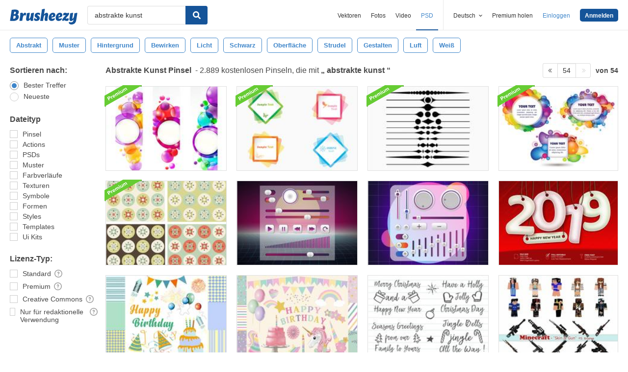

--- FILE ---
content_type: text/plain;charset=UTF-8
request_url: https://c.pub.network/v2/c
body_size: -262
content:
5d968a99-a6ee-4151-b93e-7c459ed8ae29

--- FILE ---
content_type: text/plain;charset=UTF-8
request_url: https://c.pub.network/v2/c
body_size: -112
content:
87004307-deb0-43cb-9a2f-bda001a10152